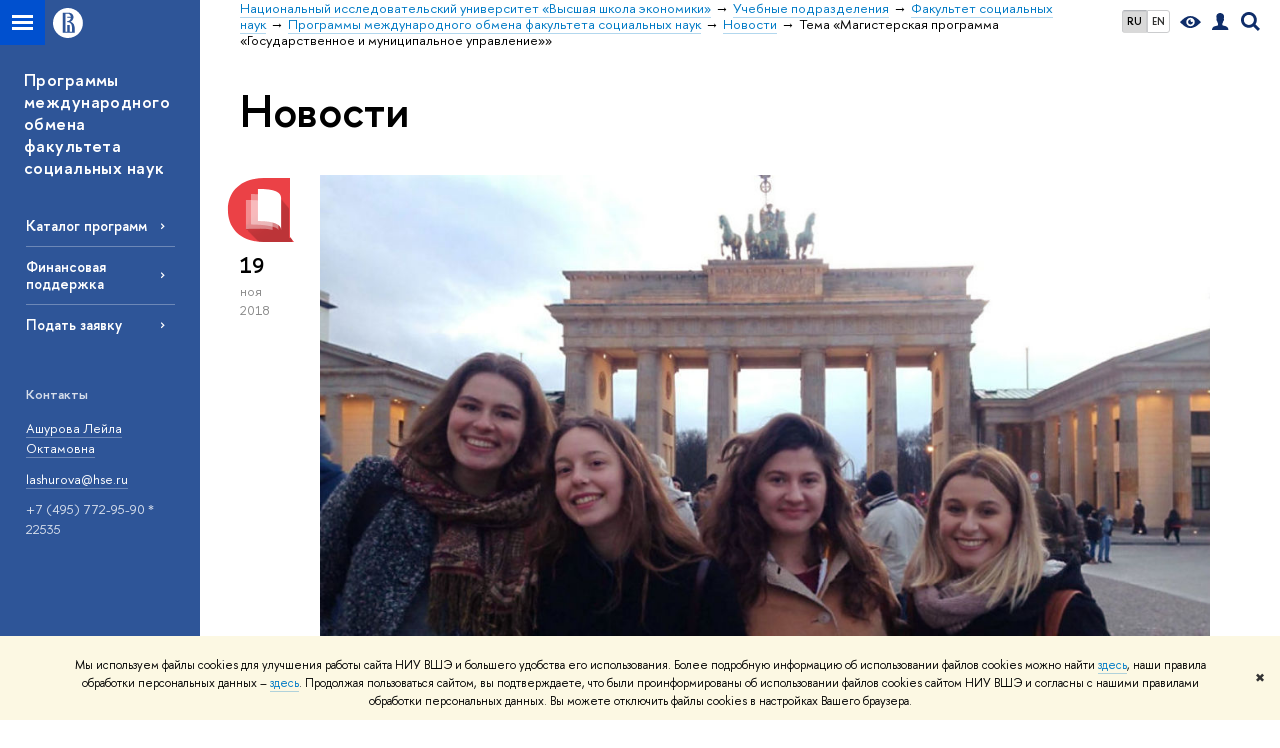

--- FILE ---
content_type: application/javascript; charset=utf-8
request_url: https://social.hse.ru/f/gtm/ip
body_size: 23
content:
window.realIP='3.133.92.156';window.dataLayer=window.dataLayer||[];window.dataLayer.push({event:'ipEvent',ipAddress:window.realIP});